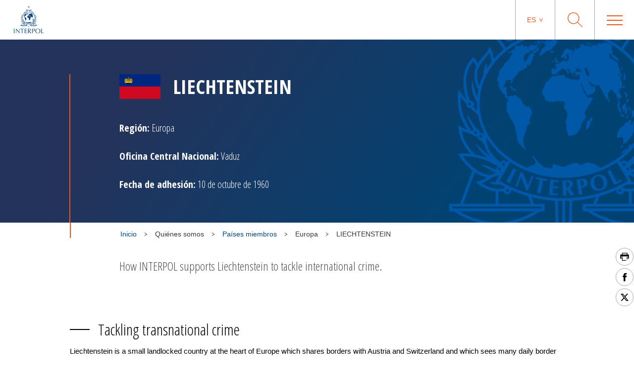

--- FILE ---
content_type: text/html; charset=UTF-8
request_url: https://www.interpol.int/es/Quienes-somos/Paises-miembros/Europa/LIECHTENSTEIN
body_size: 60653
content:
<!DOCTYPE html>
<html>
    <head>
        <meta charset="utf-8">
        <meta name="viewport" content="width=device-width,initial-scale=1">
        <link rel="icon" href="/build/images/favicon/favicon.3f2bd244.ico" type="image/x-icon">

                                

    <title>Liechtenstein</title>
    <meta property="og:title" content="Liechtenstein" />
    <meta name="twitter:title" content="Liechtenstein">
    <meta name="twitter:card" content="summary_large_image">

    <meta name="description" content="How INTERPOL supports Liechtenstein to tackle international crime." />
    <meta property="og:description" content="How INTERPOL supports Liechtenstein to tackle international crime." />
    <meta name="twitter:description" content="How INTERPOL supports Liechtenstein to tackle international crime.">


    <meta property="og:url" content="https://www.interpol.int/es/Quienes-somos/Paises-miembros/Europa/LIECHTENSTEIN" />

    <meta name="keywords" content="Liechtenstein" />

    <meta name="robots" content="index, follow" />

    <link rel="canonical" href="https://www.interpol.int/es/Quienes-somos/Paises-miembros/Europa/LIECHTENSTEIN" />

            <link rel="alternate" hreflang="en" href="/en/Who-we-are/Member-countries/Europe/LIECHTENSTEIN"/>
                <link rel="alternate" hreflang="fr" href="/fr/Qui-nous-sommes/Les-pays-membres/Europe/LIECHTENSTEIN"/>
                <link rel="alternate" hreflang="es" href="/es/Quienes-somos/Paises-miembros/Europa/LIECHTENSTEIN"/>
                <link rel="alternate" hreflang="ar" href="/ar/3/10/4/27"/>
                        <meta http-equiv="content-language" content="es">
        
        
                    <link rel="stylesheet" href="/build/main-int-css.47979c17.css">
            </head>
<body dir="ltr">

<div class="content">

            <header class="header">
    <div class="header__container">

                <a href="/es" class="header__logo nuxt-link-exact-active nuxt-link-active">
                            <img class="header__logo__img" src="/build/images/logo.e44aaf3c.webp" alt="Interpol Logo" />
            
                            <img class="header__logo__img--sticky" src="/build/images/logo-text-only.3bbd41df.webp" alt="Interpol Logo" />
                    </a>

        <div class="header__right">

                        <nav class="navigation js-MenuMobile">
    <button class="navigation__HiddenCloseButton"></button>
    <ul class="navigation__menu">

                                <li class="navigation__menu__item">

                                    <span class="navigation__link js-toggleSubMenuDesktop"
                          >
                        Quiénes somos
                    </span>
                    <ul class="navigation__submenu">
                                                                                <li>
                                <ul class="navigation__submenuList js-toggleSubMenuMobile">
                                    <li class="navigation__title">
                                                                                    <a href="/es/Quienes-somos/Que-es-INTERPOL"
                                                                                               title="¿Qué es INTERPOL?"                                                                                           >¿Qué es INTERPOL?</a>
                                                                            </li>
                                                                    </ul>
                            </li>
                                                                                <li>
                                <ul class="navigation__submenuList js-toggleSubMenuMobile">
                                    <li class="navigation__title">
                                                                                    <a href="/es/Quienes-somos/Secretaria-General"
                                                                                               title="Secretaría General"                                                                                           >Secretaría General</a>
                                                                            </li>
                                                                    </ul>
                            </li>
                                                                                <li>
                                <ul class="navigation__submenuList js-toggleSubMenuMobile">
                                    <li class="navigation__title">
                                                                                    <a href="/es/Quienes-somos/Gobernanza"
                                                                                               title="Gobernanza"                                                                                           >Gobernanza</a>
                                                                            </li>
                                                                    </ul>
                            </li>
                                                                                <li>
                                <ul class="navigation__submenuList js-toggleSubMenuMobile">
                                    <li class="navigation__title">
                                                                                    <a href="/es/Quienes-somos/Paises-miembros"
                                                                                               title="Paises miembros"                                                                                           >Paises miembros</a>
                                                                            </li>
                                                                    </ul>
                            </li>
                                                                                <li>
                                <ul class="navigation__submenuList js-toggleSubMenuMobile">
                                    <li class="navigation__title">
                                                                                    <a href="/es/Quienes-somos/Estrategia2"
                                                                                               title="Estrategia"                                                                                           >Estrategia</a>
                                                                            </li>
                                                                    </ul>
                            </li>
                                                                                <li>
                                <ul class="navigation__submenuList js-toggleSubMenuMobile">
                                    <li class="navigation__title">
                                                                                    <a href="/es/Quienes-somos/Marco-juridico"
                                                                                               title="Marco jurídico"                                                                                           >Marco jurídico</a>
                                                                            </li>
                                                                    </ul>
                            </li>
                                                                                <li>
                                <ul class="navigation__submenuList js-toggleSubMenuMobile">
                                    <li class="navigation__title">
                                                                                    <a href="/es/Quienes-somos/Nuestra-financiacion"
                                                                                               title="Financiación"                                                                                           >Financiación</a>
                                                                            </li>
                                                                    </ul>
                            </li>
                                                                                <li>
                                <ul class="navigation__submenuList js-toggleSubMenuMobile">
                                    <li class="navigation__title">
                                                                                    <a href="/es/Quienes-somos/Nuestra-historia"
                                                                                               title="INTERPOL 100"                                                                                           >INTERPOL 100</a>
                                                                            </li>
                                                                    </ul>
                            </li>
                                                                                <li>
                                <ul class="navigation__submenuList js-toggleSubMenuMobile">
                                    <li class="navigation__title">
                                                                                    <a href="/es/Quienes-somos/Nuestros-socios"
                                                                                               title="Nuestros interlocutores"                                                                                           >Nuestros interlocutores</a>
                                                                            </li>
                                                                    </ul>
                            </li>
                                                                                <li>
                                <ul class="navigation__submenuList js-toggleSubMenuMobile">
                                    <li class="navigation__title">
                                                                                    <a href="/es/Quienes-somos/Comision-de-Control-de-los-Ficheros-de-INTERPOL-CCF"
                                                                                               title="Comisión de Control de los Ficheros (CCF)"                                                                                           >Comisión de Control de los Ficheros (CCF)</a>
                                                                            </li>
                                                                    </ul>
                            </li>
                                            </ul>
                            </li>
                                <li class="navigation__menu__item">

                                    <span class="navigation__link js-toggleSubMenuDesktop"
                          >
                        Delitos
                    </span>
                    <ul class="navigation__submenu">
                                                                                <li>
                                <ul class="navigation__submenuList js-toggleSubMenuMobile">
                                    <li class="navigation__title">
                                                                                    <a href="/es/Delitos/Corrupcion"
                                                                                               title="Corrupción"                                                                                           >Corrupción</a>
                                                                            </li>
                                                                    </ul>
                            </li>
                                                                                <li>
                                <ul class="navigation__submenuList js-toggleSubMenuMobile">
                                    <li class="navigation__title">
                                                                                    <a href="/es/Delitos/Falsificacion-de-moneda-y-documentos-de-seguridad"
                                                                                               title="Falsificación de moneda y documentos de seguridad"                                                                                           >Falsificación de moneda y documentos de seguridad</a>
                                                                            </li>
                                                                    </ul>
                            </li>
                                                                                <li>
                                <ul class="navigation__submenuList js-toggleSubMenuMobile">
                                    <li class="navigation__title">
                                                                                    <a href="/es/Delitos/Delitos-contra-menores"
                                                                                               title="Delitos contra menores"                                                                                           >Delitos contra menores</a>
                                                                            </li>
                                                                    </ul>
                            </li>
                                                                                <li>
                                <ul class="navigation__submenuList js-toggleSubMenuMobile">
                                    <li class="navigation__title">
                                                                                    <a href="/es/Delitos/Delitos-contra-el-patrimonio-cultural"
                                                                                               title="Delitos contra el patrimonio cultural"                                                                                           >Delitos contra el patrimonio cultural</a>
                                                                            </li>
                                                                    </ul>
                            </li>
                                                                                <li>
                                <ul class="navigation__submenuList js-toggleSubMenuMobile">
                                    <li class="navigation__title">
                                                                                    <a href="/es/Delitos/Ciberdelincuencia"
                                                                                               title="Ciberdelincuencia"                                                                                           >Ciberdelincuencia</a>
                                                                            </li>
                                                                    </ul>
                            </li>
                                                                                <li>
                                <ul class="navigation__submenuList js-toggleSubMenuMobile">
                                    <li class="navigation__title">
                                                                                    <a href="/es/Delitos/Trafico-de-drogas"
                                                                                               title="Tráfico de drogas"                                                                                           >Tráfico de drogas</a>
                                                                            </li>
                                                                    </ul>
                            </li>
                                                                                <li>
                                <ul class="navigation__submenuList js-toggleSubMenuMobile">
                                    <li class="navigation__title">
                                                                                    <a href="/es/Delitos/Delitos-contra-el-medio-ambiente"
                                                                                               title="Delitos contra el medio ambiente"                                                                                           >Delitos contra el medio ambiente</a>
                                                                            </li>
                                                                    </ul>
                            </li>
                                                                                <li>
                                <ul class="navigation__submenuList js-toggleSubMenuMobile">
                                    <li class="navigation__title">
                                                                                    <a href="/es/Delitos/Delincuencia-financiera"
                                                                                               title="Delincuencia financiera"                                                                                           >Delincuencia financiera</a>
                                                                            </li>
                                                                    </ul>
                            </li>
                                                                                <li>
                                <ul class="navigation__submenuList js-toggleSubMenuMobile">
                                    <li class="navigation__title">
                                                                                    <a href="/es/Delitos/Trafico-de-armas-de-fuego"
                                                                                               title="Tráfico de armas de fuego"                                                                                           >Tráfico de armas de fuego</a>
                                                                            </li>
                                                                    </ul>
                            </li>
                                                                                <li>
                                <ul class="navigation__submenuList js-toggleSubMenuMobile">
                                    <li class="navigation__title">
                                                                                    <a href="/es/Delitos/Trata-de-personas-y-trafico-de-migrantes"
                                                                                               title="Trata de personas y tráfico ilícito de migrantes"                                                                                           >Trata de personas y tráfico ilícito de migrantes</a>
                                                                            </li>
                                                                    </ul>
                            </li>
                                                                                <li>
                                <ul class="navigation__submenuList js-toggleSubMenuMobile">
                                    <li class="navigation__title">
                                                                                    <a href="/es/Delitos/Productos-ilegales"
                                                                                               title="Productos ilegales"                                                                                           >Productos ilegales</a>
                                                                            </li>
                                                                    </ul>
                            </li>
                                                                                <li>
                                <ul class="navigation__submenuList js-toggleSubMenuMobile">
                                    <li class="navigation__title">
                                                                                    <a href="/es/Delitos/Delincuencia-maritima"
                                                                                               title="Delitos marítimos"                                                                                           >Delitos marítimos</a>
                                                                            </li>
                                                                    </ul>
                            </li>
                                                                                <li>
                                <ul class="navigation__submenuList js-toggleSubMenuMobile">
                                    <li class="navigation__title">
                                                                                    <a href="/es/Delitos/Delincuencia-organizada"
                                                                                               title="Delincuencia organizada"                                                                                           >Delincuencia organizada</a>
                                                                            </li>
                                                                    </ul>
                            </li>
                                                                                <li>
                                <ul class="navigation__submenuList js-toggleSubMenuMobile">
                                    <li class="navigation__title">
                                                                                    <a href="/es/Delitos/Terrorismo"
                                                                                               title="Terrorismo"                                                                                           >Terrorismo</a>
                                                                            </li>
                                                                    </ul>
                            </li>
                                                                                <li>
                                <ul class="navigation__submenuList js-toggleSubMenuMobile">
                                    <li class="navigation__title">
                                                                                    <a href="/es/Delitos/Delincuencia-relacionada-con-vehiculos-de-motor"
                                                                                               title="Delincuencia relacionada con los vehículos"                                                                                           >Delincuencia relacionada con los vehículos</a>
                                                                            </li>
                                                                    </ul>
                            </li>
                                                                                <li>
                                <ul class="navigation__submenuList js-toggleSubMenuMobile">
                                    <li class="navigation__title">
                                                                                    <a href="/es/Delitos/Crimenes-de-guerra"
                                                                                               title="Crímenes de guerra"                                                                                           >Crímenes de guerra</a>
                                                                            </li>
                                                                    </ul>
                            </li>
                                            </ul>
                            </li>
                                <li class="navigation__menu__item">

                                    <span class="navigation__link js-toggleSubMenuDesktop"
                          >
                        Cómo trabajamos
                    </span>
                    <ul class="navigation__submenu">
                                                                                <li>
                                <ul class="navigation__submenuList js-toggleSubMenuMobile">
                                    <li class="navigation__title">
                                                                                    <a href="/es/Como-trabajamos/Gestion-de-Fronteras"
                                                                                               title="Gestión de fronteras"                                                                                           >Gestión de fronteras</a>
                                                                            </li>
                                                                    </ul>
                            </li>
                                                                                <li>
                                <ul class="navigation__submenuList js-toggleSubMenuMobile">
                                    <li class="navigation__title">
                                                                                    <a href="/es/Como-trabajamos/Desarrollo-de-capacidades"
                                                                                               title="Desarrollo de capacidades"                                                                                           >Desarrollo de capacidades</a>
                                                                            </li>
                                                                    </ul>
                            </li>
                                                                                <li>
                                <ul class="navigation__submenuList js-toggleSubMenuMobile">
                                    <li class="navigation__title">
                                                                                    <a href="/es/Como-trabajamos/Centro-de-Mando-y-Coordinacion"
                                                                                               title="Centro de Mando y Coordinación"                                                                                           >Centro de Mando y Coordinación</a>
                                                                            </li>
                                                                    </ul>
                            </li>
                                                                                <li>
                                <ul class="navigation__submenuList js-toggleSubMenuMobile">
                                    <li class="navigation__title">
                                                                                    <a href="/es/Como-trabajamos/Analisis-de-informacion-criminal"
                                                                                               title="Análisis de información criminal"                                                                                           >Análisis de información criminal</a>
                                                                            </li>
                                                                    </ul>
                            </li>
                                                                                <li>
                                <ul class="navigation__submenuList js-toggleSubMenuMobile">
                                    <li class="navigation__title">
                                                                                    <a href="/es/Como-trabajamos/Bases-de-datos"
                                                                                               title="Bases de datos"                                                                                           >Bases de datos</a>
                                                                            </li>
                                                                    </ul>
                            </li>
                                                                                <li>
                                <ul class="navigation__submenuList js-toggleSubMenuMobile">
                                    <li class="navigation__title">
                                                                                    <a href="/es/Como-trabajamos/Policia-cientifica"
                                                                                               title="Policía científica"                                                                                           >Policía científica</a>
                                                                            </li>
                                                                    </ul>
                            </li>
                                                                                <li>
                                <ul class="navigation__submenuList js-toggleSubMenuMobile">
                                    <li class="navigation__title">
                                                                                    <a href="/es/Como-trabajamos/Apoyo-en-investigaciones-sobre-fugitivos2"
                                                                                               title="Apoyo en investigaciones sobre fugitivos"                                                                                           >Apoyo en investigaciones sobre fugitivos</a>
                                                                            </li>
                                                                    </ul>
                            </li>
                                                                                <li>
                                <ul class="navigation__submenuList js-toggleSubMenuMobile">
                                    <li class="navigation__title">
                                                                                    <a href="/es/Como-trabajamos/I-Checkit"
                                                                                               title="I-Checkit"                                                                                           >I-Checkit</a>
                                                                            </li>
                                                                    </ul>
                            </li>
                                                                                <li>
                                <ul class="navigation__submenuList js-toggleSubMenuMobile">
                                    <li class="navigation__title">
                                                                                    <a href="/es/Como-trabajamos/I-Core-nuestra-idea-del-cambio"
                                                                                               title="I-Core: nuestra idea del cambio"                                                                                           >I-Core: nuestra idea del cambio</a>
                                                                            </li>
                                                                    </ul>
                            </li>
                                                                                <li>
                                <ul class="navigation__submenuList js-toggleSubMenuMobile">
                                    <li class="navigation__title">
                                                                                    <a href="/es/Como-trabajamos/Innovacion"
                                                                                               title="Innovación"                                                                                           >Innovación</a>
                                                                            </li>
                                                                    </ul>
                            </li>
                                                                                <li>
                                <ul class="navigation__submenuList js-toggleSubMenuMobile">
                                    <li class="navigation__title">
                                                                                    <a href="/es/Como-trabajamos/Equipos-de-intervencion-de-INTERPOL"
                                                                                               title="Equipos de intervención de INTERPOL"                                                                                           >Equipos de intervención de INTERPOL</a>
                                                                            </li>
                                                                    </ul>
                            </li>
                                                                                <li>
                                <ul class="navigation__submenuList js-toggleSubMenuMobile">
                                    <li class="navigation__title">
                                                                                    <a href="/es/Como-trabajamos/Proyecto-Stadia"
                                                                                               title="Seguridad de grandes acontecimientos"                                                                                           >Seguridad de grandes acontecimientos</a>
                                                                            </li>
                                                                    </ul>
                            </li>
                                                                                <li>
                                <ul class="navigation__submenuList js-toggleSubMenuMobile">
                                    <li class="navigation__title">
                                                                                    <a href="/es/Como-trabajamos/Notificaciones"
                                                                                               title="Notificaciones"                                                                                           >Notificaciones</a>
                                                                            </li>
                                                                    </ul>
                            </li>
                                            </ul>
                            </li>
                                <li class="navigation__menu__item">

                                    <span class="navigation__link js-toggleSubMenuDesktop"
                          >
                        Qué puede hacer usted
                    </span>
                    <ul class="navigation__submenu">
                                                                                <li>
                                <ul class="navigation__submenuList js-toggleSubMenuMobile">
                                    <li class="navigation__title">
                                                                                    <a href="/es/Que-puede-hacer-usted/Protejase"
                                                                                               title="Protéjase"                                                                                           >Protéjase</a>
                                                                            </li>
                                                                    </ul>
                            </li>
                                                                                <li>
                                <ul class="navigation__submenuList js-toggleSubMenuMobile">
                                    <li class="navigation__title">
                                                                                    <a href="/es/Que-puede-hacer-usted/Ayudenos-a-encontrar"
                                                                                               title="Ayúdenos a encontrar"                                                                                           >Ayúdenos a encontrar</a>
                                                                            </li>
                                                                    </ul>
                            </li>
                                                                                <li>
                                <ul class="navigation__submenuList js-toggleSubMenuMobile">
                                    <li class="navigation__title">
                                                                                    <a href="/es/Que-puede-hacer-usted/Si-necesita-ayuda"
                                                                                               title="Si necesita ayuda"                                                                                           >Si necesita ayuda</a>
                                                                            </li>
                                                                    </ul>
                            </li>
                                                                                <li>
                                <ul class="navigation__submenuList js-toggleSubMenuMobile">
                                    <li class="navigation__title">
                                                                                    <a href="/es/Que-puede-hacer-usted/Carreras"
                                                                                               title="Carreras"                                                                                           >Carreras</a>
                                                                            </li>
                                                                    </ul>
                            </li>
                                            </ul>
                            </li>
                                <li class="navigation__menu__item">

                                    <a href="/es/Noticias-y-acontecimientos"
                       class="navigation__link navigation__menu__item--DirectURL"
                                               title="Noticias"                       >
                        Noticias
                    </a>
                            </li>
                                <li class="navigation__menu__item">

                                    <a href="/es/Como-trabajamos/Notificaciones/Notificaciones-rojas/Ver-las-notificaciones-rojas"
                       class="navigation__link navigation__menu__item--DirectURL"
                                               title="Personas buscadas"                       >
                        Personas buscadas
                    </a>
                            </li>
                                <li class="navigation__menu__item">

                                    <a href="/es/Que-puede-hacer-usted/Identify-Me"
                       class="navigation__link navigation__menu__item--DirectURL"
                                               title="Identify Me"                        style="color:#FF3300;">
                        Identify Me
                    </a>
                            </li>
            </ul>
</nav>

            <div class="header__actions">

                                                    <div class="langage">
            <span class="langage__current js-toggleLanguageMenu"><a href="#">es</a></span>
        <ul class="langage__choices">
                            <li class="langage__choice js-toggleLanguageSelect">
                    <a href="/en/Who-we-are/Member-countries/Europe/LIECHTENSTEIN" title="Inglés">en</a>
                </li>
                            <li class="langage__choice js-toggleLanguageSelect">
                    <a href="/fr/Qui-nous-sommes/Les-pays-membres/Europe/LIECHTENSTEIN" title="Francés">fr</a>
                </li>
                            <li class="langage__choice js-toggleLanguageSelect">
                    <a href="/es/Quienes-somos/Paises-miembros/Europa/LIECHTENSTEIN" title="Español">es</a>
                </li>
                            <li class="langage__choice js-toggleLanguageSelect">
                    <a href="/ar/3/10/4/27" title="Arabe">ar</a>
                </li>
                    </ul>
    </div>
                
                <div class="search__toggle js-toggleSearch">
    <svg class="search__logo" xmlns="http://www.w3.org/2000/svg" viewBox="0 0 30 30">
        <title>icon-loupe</title>
        <path d="M22.25,11.75A10.45,10.45,0,1,0,11.8,22.2,10.45,10.45,0,0,0,22.25,11.75ZM30,29.1l-.9.9-9.5-9.5a11.74,11.74,0,1,1,.9-.9Z"/>
    </svg>
    <svg class="search__closesearch" xmlns="http://www.w3.org/2000/svg" xmlns:xlink="http://www.w3.org/1999/xlink" width="23px" height="23px" viewBox="0 0 23 23">
        <path fillRule="evenodd" d="M 22.81 22.11C 22.81 22.11 22.11 22.81 22.11 22.81 22.11 22.81 11.5 12.21 11.5 12.21 11.5 12.21 0.89 22.81 0.89 22.81 0.89 22.81 0.19 22.11 0.19 22.11 0.19 22.11 10.79 11.5 10.79 11.5 10.79 11.5 0.19 0.89 0.19 0.89 0.19 0.89 0.89 0.19 0.89 0.19 0.89 0.19 11.5 10.79 11.5 10.79 11.5 10.79 22.11 0.19 22.11 0.19 22.11 0.19 22.81 0.89 22.81 0.89 22.81 0.89 12.21 11.5 12.21 11.5 12.21 11.5 22.81 22.11 22.81 22.11Z" fill="rgb(241,243,244)"/>
    </svg>
</div>

<div class="search">
    <h2>¿Qué busca usted?</h2>
    <form class="search__actions" action="/es/Pagina-de-busqueda">
        <input name="search" class="search__input" placeholder="Escriba lo que busca..." type="text" />
        <button class="search__trigger">
            <svg class="search__logo" xmlns="http://www.w3.org/2000/svg" viewBox="0 0 30 30">
                <title>icon-loupe</title>
                <path d="M22.25,11.75A10.45,10.45,0,1,0,11.8,22.2,10.45,10.45,0,0,0,22.25,11.75ZM30,29.1l-.9.9-9.5-9.5a11.74,11.74,0,1,1,.9-.9Z"/>
            </svg>
        </button>
    </form>
</div>

                <div class="menu__toggle js-toggleMenuMobile">
                    <div class="menu__toggle__btn">
                        <span></span>
                    </div>
                </div>

            </div>

        </div>
    </div>
</header>

    
            <div class="countrysingle ">
                                            



<div class="countryBanner">
    <div class="container countryBanner__container">
        <div class="countryBanner__content">
            <h1 class="countryBanner__title">
                                    <img src="https://www.interpol.int/var/interpol/storage/images/9/1/3/4/4319-5-eng-GB/441e6c2cd318-LIECHTENSTEIN-.png" width="auto" height="50" alt="Liechtenstein" />
                                <span>LIECHTENSTEIN</span>
            </h1>
            <div class="countryBanner__moreInfos">
                <div class=""><strong>Región:</strong> Europa</div>
                <div class=""><strong>Oficina Central Nacional:</strong> Vaduz</div>
                <div class=""><strong>Fecha de adhesión:</strong> 10 de octubre de 1960</div>
            </div>
        </div>
    </div>
</div>

        
        
                                                    <div class="container breadcrumb">
        <div class="breadcrumb__wrapper">
                        <script type="application/ld+json">
                {
                    "@context": "http://schema.org",
                    "@type": "BreadcrumbList",
                    "itemListElement": [
                                                    {
                                "@type": "ListItem",
                                "position": 1,
                                "item": {
                                    "@id": "_:b1",
                                    "name": "Quiénes somos"
                                }
                            },                                                    {
                                "@type": "ListItem",
                                "position": 2,
                                "item": {
                                    "@id": "https://www.interpol.int/es/Quienes-somos/Paises-miembros",
                                    "name": "Países miembros"
                                }
                            },                                                    {
                                "@type": "ListItem",
                                "position": 3,
                                "item": {
                                    "@id": "_:b3",
                                    "name": "Europa"
                                }
                            },                                                    {
                                "@type": "ListItem",
                                "position": 4,
                                "item": {
                                    "@id": "https://www.interpol.int/es/Quienes-somos/Paises-miembros/Europa/LIECHTENSTEIN",
                                    "name": "LIECHTENSTEIN"
                                }
                            }                                            ]
                }
            </script>
            <span>
                <a href="/es">Inicio</a>
            </span>
                            <div class="breadcrumb__arrow">
                    <img src="/build/images/arrow-down.7a47c218.svg" alt=">" />
                </div>
                <span>
                                            Quiénes somos
                                    </span>
                            <div class="breadcrumb__arrow">
                    <img src="/build/images/arrow-down.7a47c218.svg" alt=">" />
                </div>
                <span>
                    <a href="/es/Quienes-somos/Paises-miembros">                        Países miembros
                    </a>                </span>
                            <div class="breadcrumb__arrow">
                    <img src="/build/images/arrow-down.7a47c218.svg" alt=">" />
                </div>
                <span>
                                            Europa
                                    </span>
                            <div class="breadcrumb__arrow">
                    <img src="/build/images/arrow-down.7a47c218.svg" alt=">" />
                </div>
                <span class="active">
                                            LIECHTENSTEIN
                                    </span>
                    </div>
    </div>

                    
        
                                                <div class="sharesShortcuts">
    <div class="sharesShortcuts__wrapper">
        <div class="sharesShortcuts__content">
            <a href="javascript:window.print();" class="sharesShortcuts__urlSocial print">
                <img src="[data-uri]" alt="Imprimir esta página" class="sharesShortcuts__iconSocial">
            </a>
                                <a class="sharesShortcuts__urlSocial" href="https://www.facebook.com/sharer.php?u=https://www.interpol.int/es/Quienes-somos/Paises-miembros/Europa/LIECHTENSTEIN" title="Compartir esta página" target="_blank">
        <img class="sharesShortcuts__iconSocial" src="/build/images/socials/icon-Facebook.a15116b8.svg" alt="Facebook INTERPOL"/>
</a>

                             <a class="sharesShortcuts__urlSocial" href="https://x.com/intent/post?url=https://www.interpol.int/es/Quienes-somos/Paises-miembros/Europa/LIECHTENSTEIN&amp;text=INTERPOL - X INTERPOL%0D" title="Compartir esta página" target="_blank">
        <img class="sharesShortcuts__iconSocial" src="/build/images/socials/icon-X.0c511b16.svg" alt="X INTERPOL"/>
</a>

                        <a href="javascript:window.scrollTo(0,0);" class="sharesShortcuts__urlSocial scrollTop">
                <img src="/build/images/arrow-up-stroke.76924688.svg" alt="Scroll to top" class="sharesShortcuts__iconSocial">
            </a>
        </div>
    </div>
</div>
                    
        
                                    <div class="container pageDescription">
                    How INTERPOL supports Liechtenstein to tackle international crime.
            </div>

        
        
        
        <div class="container">
            <div class="ezrichtext-field"><p>&nbsp;&nbsp;</p><h3>Tackling transnational crime</h3><p>Liechtenstein is a small landlocked country at the heart of Europe which shares borders with Austria and Switzerland and which sees many daily border crossings. Its geographic location and flourishing financial sector attract people and business from all over the world.</p>            
    
<div class="imageWithCaption">
    <div class="imageWithCaption__container">
        <img src="https://www.interpol.int/var/interpol/storage/images/_aliases/large_1024x676/7/3/6/2/142637-1-eng-GB/2504baf7bcda-1-Liechtenstein.jpg" width="1024" height="676" alt="" />
                    </div>
</div>

<p>These factors also have the potential to make Liechtenstein attractive to organized crime networks. Most crime affecting Liechtenstein is international in nature and requires intensive and effective international police cooperation. Financial and drug crime are key issues.</p><h3>INTERPOL in Liechtenstein</h3>            
    
<div class="imageWithCaption">
    <div class="imageWithCaption__container wrapInText right">
        <img src="https://www.interpol.int/var/interpol/storage/images/_aliases/large_1024x676/7/2/6/2/142627-1-eng-GB/42f94abaf33c-2-Liechtenstein.jpg" width="450" height="384" alt="" />
                    </div>
</div>

<p>The high number of criminal cases with an international link make the role of INTERPOL&rsquo;s National Central Bureau (NCB) in Vaduz central to safeguarding national and regional security.</p><p>The NCB is part of the International Police Cooperation unit and serves as the single point of contact for global police cooperation involving Liechtenstein.</p><p>The NCB is staffed with seven officers who work with NCBs across the globe in monitoring and analyzing global crime in order to anticipate and prevent regional crime threats.</p><h3>Liechtenstein national law enforcement</h3><p>The Liechtenstein National Police is the country&rsquo;s single police force. It is made up of about 160 employees and structured in three divisions: executive support, security and traffic, and crime investigations. NCB Vaduz is part of the executive support division.</p>            
    
<div class="imageWithCaption">
    <div class="imageWithCaption__container">
        <img src="https://www.interpol.int/var/interpol/storage/images/7/4/6/2/142647-1-eng-GB/e8d044d6b604-4-Liechtenstein.jpg" width="1024" height="676" alt="" />
                    </div>
</div>


</div>

        </div>

                    <div class="greySection greySection--blueTitles">
        
                            <div class="container">
                <h2>Véase también</h2>
                <div class="links">
                    <div class="newsItem"><div class="newsItem__wrapper"><div class="newsItem__wrapperImg"><img src="https://www.interpol.int/var/interpol/storage/images/_aliases/embed_news_events/3/2/6/7/117623-1-eng-GB/844bc108a4df-Preview-NCB.jpg" width="250" height="165" alt="INTERPOL NCB" class="newsItem__img" /></div><div class="newsItem__wrapperTxt"><div class="newsItem__centeredContent"><a href="/es/Quienes-somos/Paises-miembros/Oficinas-Centrales-Nacionales-OCN"><h3 class="newsItem__mainTitle">Oficinas Centrales Nacionales (OCN)</h3></a></div></div></div></div><div class="links__linkItem"><div class="LinkItem"><div class="LinkItem__wrapper"><div class="LinkItem__containerPicto"><img src="[data-uri]" class="LinkItem__picto"></div><div class="LinkItem__content"><a class="LinkItem__text" href="/es/Quienes-somos/Paises-miembros">Países miembros</a></div></div></div></div><div class="newsItem"><div class="newsItem__wrapper"><div class="newsItem__wrapperImg"><img src="https://www.interpol.int/var/interpol/storage/images/_aliases/embed_news_events/5/3/0/6/146035-1-eng-GB/3977e9636d0b-01_GOVERNANCE_1024x646.jpg" width="250" height="165" alt="Interpol general assembly 2018" class="newsItem__img" /></div><div class="newsItem__wrapperTxt"><div class="newsItem__centeredContent"><a href="/es/Quienes-somos/Gobernanza"><h3 class="newsItem__mainTitle">Gobernanza</h3></a></div></div></div></div><div class="newsItem"><div class="newsItem__wrapper"><div class="newsItem__wrapperImg"><img src="https://www.interpol.int/var/interpol/storage/images/_aliases/embed_news_events/7/2/0/9/409027-1-eng-GB/c4dbf1c764f2-GA-Morocco-7b.jpeg" width="250" height="165" alt="GA Morocco 7b.jpeg" class="newsItem__img" /></div><div class="newsItem__wrapperTxt"><div class="newsItem__centeredContent"><a href="/es/Quienes-somos/Gobernanza/Asamblea-General"><h3 class="newsItem__mainTitle">Asamblea General</h3></a></div></div></div></div><div class="newsItem"><div class="newsItem__wrapper"><div class="newsItem__wrapperImg"><img src="https://www.interpol.int/var/interpol/storage/images/_aliases/embed_news_events/9/8/7/4/114789-5-eng-GB/6fc96c241b54-Poster-generique-Notices.jpg" width="250" height="165" alt="INTERPOL Notices" class="newsItem__img" /></div><div class="newsItem__wrapperTxt"><div class="newsItem__centeredContent"><a href="/es/Como-trabajamos/Notificaciones"><h3 class="newsItem__mainTitle">Notificaciones</h3></a></div></div></div></div>
                </div>
            </div>
        
                    </div>
        
                    
        
            </div>

            <footer class="footer">
    <div class="container">
        <div class="footer__col">
                            <img class="footer__logo" src="/build/images/logo-blanc.3439dee5.png" alt="Interpol Logo" />
                    </div>
                    <div class="footer__col">
    <span class="footer__col__title">Conecte con nosotros</span>
    <ul class="footer__col__list">
                    <li><a href="/es/Contactos/Contactar-con-INTERPOL" >
            Contactar con INTERPOL
        </a></li>
                    <li><a href="/es/Que-puede-hacer-usted/Carreras">
    Carreras
</a></li>
                    <li><a href="/es/Quienes-somos/Compras-y-contratacion">
    Compras y contratación
</a></li>
                    <li><a href="/es/Quienes-somos/Comision-de-Control-de-los-Ficheros-de-INTERPOL-CCF/La-CCF">
    La CCF
</a></li>
            </ul>
</div>
                    <div class="footer__col">
    <span class="footer__col__title">Recursos</span>
    <ul class="footer__col__list">
                    <li><a href="/es/Noticias-y-acontecimientos">
    Noticias y acontecimientos
</a></li>
                    <li><a href="/es/Recursos/Informacion-para-periodistas">
    Información para periodistas
</a></li>
                    <li><a href="/es/Recursos/Documentos">
    Documentos
</a></li>
                    <li><a href="/es/Recursos/INTERPOL-Spotlight">
    INTERPOL Spotlight
</a></li>
            </ul>
</div>
                    <div class="footer__col">
    <span class="footer__col__title">Políticas</span>
    <ul class="footer__col__list">
                    <li><a href="/es/Quienes-somos/Politica-sobre-el-uso-de-cookies">
    Política sobre el uso de cookies
</a></li>
                    <li><a href="/es/Quienes-somos/Politica-de-privacidad">
    Política de privacidad
</a></li>
                    <li><a href="/es/Quienes-somos/Condiciones-de-utilizacion">
    Condiciones de utilización
</a></li>
                    <li><a href="/es/Quienes-somos/Marco-juridico/Nombre-y-logotipo">
    Nombre y logotipo
</a></li>
            </ul>
</div>
                        <div class="footer__col">
    <span class="footer__col__title">Medios sociales</span>
    <ul class="footer__col__list footer__col__list--social">
                    <li><a class="footer__social" href="https://www.facebook.com/InterpolHQ" title="">
    <img src="/build/images/socials/Facebook.38526921.svg" alt="Facebook INTERPOL"/>
</a></li>
                    <li><a class="footer__social" href="https://x.com/interpol_hq" title="">
    <img src="/build/images/socials/X.21381816.svg" alt="X INTERPOL"/>
</a></li>
                    <li><a class="footer__social" href="https://www.youtube.com/user/INTERPOLHQ" title="">
    <img src="/build/images/socials/Youtube.6b404f30.svg" alt="Youtube INTERPOL"/>
</a></li>
                    <li><a class="footer__social" href="https://www.instagram.com/interpol_hq/" title="">
    <img src="/build/images/socials/Instagram.ff876c00.svg" alt="Instagram INTERPOL"/>
</a></li>
                    <li><a class="footer__social" href="https://www.linkedin.com/company/interpol" title="">
    <img src="/build/images/socials/LinkedIn.373107d7.svg" alt="LinkedIn INTERPOL"/>
</a></li>
            </ul>
</div>
            </div>

    <div class="subFooter">
        <a href="/es/sitemap">Mapa del sitio</a>
        <span><a href="#cookie_manager">Gestion des cookies</a></span>
                <span class="subFooter__copyright">INTERPOL 2025.  Todos los derechos reservados.</span>
    </div>
</footer>
            <script src="/build/runtime.ced75ccf.js"></script><script src="/build/main-js.4c7f0063.js"></script>
            <!-- Global site tag (gtag.js) - Google Analytics -->
        <script async src="https://www.googletagmanager.com/gtag/js?id=UA-36359695-1"></script>
        <script>
        window.dataLayer = window.dataLayer || [];
        function gtag(){dataLayer.push(arguments);}
        gtag('js', new Date());
        gtag('config', 'UA-36359695-1');
        </script>
    
        </div>
</body>
</html>


--- FILE ---
content_type: image/svg+xml
request_url: https://www.interpol.int/build/images/socials/icon-X.0c511b16.svg
body_size: 233
content:
<svg xmlns="http://www.w3.org/2000/svg" xml:space="preserve" width="1000" height="1000"><rect width="100%" height="100%" fill="rgba(255,255,255,0)"/><path d="M8.652.531h1.688L6.637 4.75l4.328 5.719H7.566L4.91 6.992 1.867 10.47H.18l3.922-4.512L-.04.531h3.477L5.84 3.707Zm-.59 8.946h.934L2.95 1.484H1.941Zm0 0" style="stroke:none;stroke-width:1;stroke-dasharray:none;stroke-linecap:butt;stroke-dashoffset:0;stroke-linejoin:miter;stroke-miterlimit:4;is-custom-font:none;font-file-url:none;fill:#000;fill-rule:nonzero;opacity:1" transform="matrix(66.5804 0 0 65.8897 136.278 137.606)" vector-effect="non-scaling-stroke"/></svg>


--- FILE ---
content_type: image/svg+xml
request_url: https://www.interpol.int/build/images/socials/LinkedIn.373107d7.svg
body_size: 394
content:
<?xml version="1.0" encoding="utf-8"?>
<!-- Generator: Adobe Illustrator 21.1.0, SVG Export Plug-In . SVG Version: 6.00 Build 0)  -->
<svg version="1.1" id="IN" xmlns="http://www.w3.org/2000/svg" xmlns:xlink="http://www.w3.org/1999/xlink" x="0px" y="0px"
	 viewBox="0 0 50 50" style="enable-background:new 0 0 50 50;" xml:space="preserve">
<style type="text/css">
	.st0{opacity:0.1;enable-background:new    ;}
	.st1{fill:#FFFFFF;}
</style>
<g id="facebook" class="st0">
	<path class="st1" d="M25,50C11.2,50,0,38.8,0,25S11.2,0,25,0s25,11.2,25,25S38.8,50,25,50z M25,1C11.8,1,1,11.8,1,25s10.8,24,24,24
		s24-10.8,24-24S38.2,1,25,1z"/>
</g>
<path id="in-2" class="st1" d="M14.4,21.4h4.6v14.7h-4.6V21.4z M16.7,14.1c1.5,0,2.7,1.2,2.7,2.6c0,1.5-1.2,2.7-2.6,2.7
	c-1.5,0-2.7-1.2-2.7-2.6c0,0,0,0,0,0C14,15.3,15.2,14.1,16.7,14.1 M21.8,21.4h4.4v2h0.1c0.9-1.5,2.6-2.4,4.3-2.4c4.6,0,5.5,3,5.5,7
	v8.1h-4.6V29c0-1.7,0-3.9-2.4-3.9c-2.4,0-2.7,1.9-2.7,3.8v7.3h-4.6L21.8,21.4L21.8,21.4L21.8,21.4z"/>
</svg>


--- FILE ---
content_type: image/svg+xml
request_url: https://www.interpol.int/build/images/arrow-down.7a47c218.svg
body_size: -41
content:
<svg xmlns="http://www.w3.org/2000/svg" viewBox="0 0 9 7"><title>orange-arrow</title><path d="M1,0,4.49,5.26,8,0H9L4.49,7,0,0Z"/></svg>


--- FILE ---
content_type: image/svg+xml
request_url: https://www.interpol.int/build/images/socials/X.21381816.svg
body_size: 702
content:
<svg xmlns="http://www.w3.org/2000/svg" version="1.0" viewBox="114.08 114.08 598.12 598.45"><g style="fill:#fff"><path d="M3860 7113c-613-65-1139-278-1605-650-142-113-367-340-472-473-367-474-574-987-634-1578-17-167-6-573 20-732 106-655 384-1204 845-1666 148-148 268-248 426-356 727-497 1629-649 2483-417 374 101 775 306 1087 555 109 87 367 345 454 454 213 267 395 599 503 915 107 315 154 611 155 965 0 398-65 745-209 1105-410 1029-1344 1744-2443 1870-123 14-507 19-610 8zm580-204c52-6 153-22 223-35 856-166 1585-724 1972-1509 117-237 172-393 229-645 80-358 82-798 5-1160-129-602-451-1150-908-1542-615-528-1383-761-2186-662-307 38-580 121-880 269-450 221-823 550-1100 970-559 845-613 1938-140 2831 355 674 975 1181 1696 1388 352 102 720 134 1089 95z" style="opacity:.1;enable-background:new" transform="matrix(.1 0 0 -.1 0 826)"/><path d="M262 262.5c0 .2 22.8 33 50.7 72.7 27.9 39.8 54.2 77.3 58.5 83.5l7.8 11.2-57.2 65.2c-31.5 35.9-57.9 66-58.6 67-1.3 1.8-.7 1.9 13 1.9l14.3-.1 25.1-28.7c57.2-65.5 75.7-86.3 76.5-86 .4.2 13.6 18.5 29.2 40.8 15.6 22.3 33.7 48.1 40.3 57.3l11.9 16.9 45.4-.1c25-.1 45.5-.2 45.6-.4.1-.1-11.5-16.9-25.8-37.2-14.3-20.4-41.7-59.4-60.9-86.8L442.9 390l11.8-13.3c18.2-20.5 96.6-109.8 98.6-112.4l1.8-2.3h-28.6l-19.1 21.7C453 345.8 430.7 371 430.1 371c-.4 0-4.8-6-9.9-13.3-5-7.2-22.1-31.7-38-54.2l-28.7-41-45.8-.3c-25.1-.1-45.7 0-45.7.3zM378.4 338c21.4 30 63.2 88.5 92.8 130l53.9 75.5-18.7.3c-16.9.2-19 .1-20.5-1.5-1.4-1.5-182.1-254.5-184.3-258.1-.6-1 3.4-1.2 18.6-1l19.3.3 38.9 54.5z"/></g></svg>
